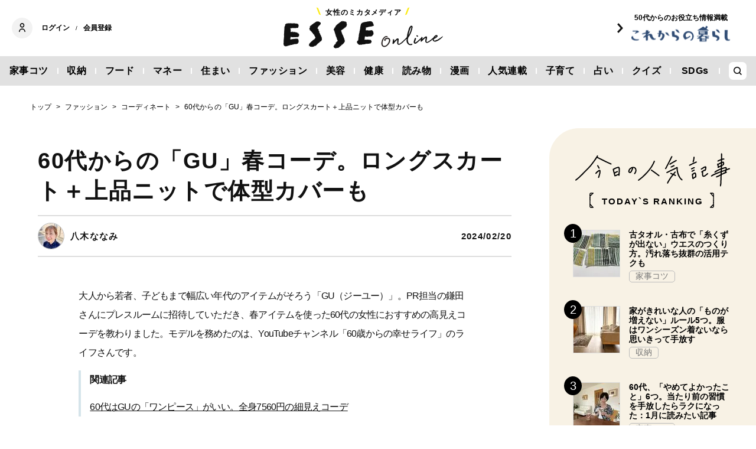

--- FILE ---
content_type: text/html; charset=utf-8
request_url: https://www.google.com/recaptcha/api2/aframe
body_size: 270
content:
<!DOCTYPE HTML><html><head><meta http-equiv="content-type" content="text/html; charset=UTF-8"></head><body><script nonce="WI_Ze80YiU9KcBoFgIFBqQ">/** Anti-fraud and anti-abuse applications only. See google.com/recaptcha */ try{var clients={'sodar':'https://pagead2.googlesyndication.com/pagead/sodar?'};window.addEventListener("message",function(a){try{if(a.source===window.parent){var b=JSON.parse(a.data);var c=clients[b['id']];if(c){var d=document.createElement('img');d.src=c+b['params']+'&rc='+(localStorage.getItem("rc::a")?sessionStorage.getItem("rc::b"):"");window.document.body.appendChild(d);sessionStorage.setItem("rc::e",parseInt(sessionStorage.getItem("rc::e")||0)+1);localStorage.setItem("rc::h",'1768505917770');}}}catch(b){}});window.parent.postMessage("_grecaptcha_ready", "*");}catch(b){}</script></body></html>

--- FILE ---
content_type: text/javascript;charset=utf-8
request_url: https://api.cxense.com/public/widget/data?json=%7B%22context%22%3A%7B%22referrer%22%3A%22%22%2C%22neighborRemovalKeys%22%3A%5B%22id%22%5D%2C%22neighbors%22%3A%5B%5D%2C%22categories%22%3A%7B%22testgroup%22%3A%2246%22%7D%2C%22parameters%22%3A%5B%7B%22key%22%3A%22userState%22%2C%22value%22%3A%22anon%22%7D%2C%7B%22key%22%3A%22clicks_art_md%22%2C%22value%22%3A%222_img%22%7D%2C%7B%22key%22%3A%22newuser%22%2C%22value%22%3A%22true%22%7D%2C%7B%22key%22%3A%22hour%22%2C%22value%22%3A%2219%22%7D%2C%7B%22key%22%3A%22wday%22%2C%22value%22%3A%22Thu%22%7D%2C%7B%22key%22%3A%22testGroup%22%2C%22value%22%3A%2246%22%7D%2C%7B%22key%22%3A%22loadDelay%22%2C%22value%22%3A%223.5%22%7D%2C%7B%22key%22%3A%22clicks_art_md_S%22%2C%22value%22%3A%222_img%22%7D%2C%7B%22key%22%3A%22newuser_S%22%2C%22value%22%3A%22true%22%7D%2C%7B%22key%22%3A%22testgroup%22%2C%22value%22%3A%2246%22%7D%5D%2C%22autoRefresh%22%3Afalse%2C%22url%22%3A%22https%3A%2F%2Fesse-online.jp%2Farticles%2F-%2F27571%3Fcx_clicks_art_md%3D2_img%22%2C%22browserTimezone%22%3A%220%22%7D%2C%22widgetId%22%3A%22b94ce198f6a7911dd16d7487564808747b07aea0%22%2C%22user%22%3A%7B%22ids%22%3A%7B%22usi%22%3A%22mkfurbctrxxpy0i4%22%7D%7D%2C%22prnd%22%3A%22mkfurbctmbvtnbxd%22%7D&media=javascript&sid=1134012453112036077&widgetId=b94ce198f6a7911dd16d7487564808747b07aea0&experienceId=EXJJOIXQCXPI&experienceActionId=showRecommendationsF56IX9AX0G5T6&trackingId=%7Bkpdx%7DAAAAp1DYdHHyagoKTkQ2SUFwVFFwahIQbWtmdXJiY3RtYnZ0bmJ4ZBoMRVhKSk9JWFFDWFBJIiUxODdqY3VvMDlrLTAwMDAzNnUzNWFvYXRlZW5tbmk5NHVidDVrKiBzaG93UmVjb21tZW5kYXRpb25zRjU2SVg5QVgwRzVUNlISdi1rAPAZdXplYmU3azE0aloNMy4xMzMuMTQ4LjE0N2IDZG1jaLmnqssGcAF4GA&resizeToContentSize=true&useSecureUrls=true&usi=mkfurbctrxxpy0i4&rnd=1254208067&prnd=mkfurbctmbvtnbxd&tzo=0&experienceId=EXJJOIXQCXPI&callback=cXJsonpCB2
body_size: 6356
content:
/**/
cXJsonpCB2({"httpStatus":200,"response":{"items":[{"recs-articleid":"34956","dominantimage":"https://esse.ismcdn.jp/mwimgs/8/b/1200w/img_8bd895d2c2ac4ff8d6f8033fe0458cc51280036.jpg","dominantthumbnail":"https://content-thumbnail.cxpublic.com/content/dominantthumbnail/3c5fe6008297c2f2e3d83fb891748ccfd777f3e3.jpg?693ffdad","description":"今の家に大きな不満はないものの、理想の暮らしを実現するために住み替えを検討していた60代のKさん夫妻。「元気で体力のあるうちに満足できる家に住みたい」と、同じマンション内の広い部屋へ転居し、全面リフ...","campaign":"1","testId":"1","id":"3c5fe6008297c2f2e3d83fb891748ccfd777f3e3","collection":"タイアップ","placement":"6","title":"60代夫婦ふたり暮らし、リフォームで充実した「友人と楽しむ時間」と「自分らしい趣味時間」 | ESSEonline(エッセ オンライン)","click_url":"https://api.cxense.com/public/widget/click/[base64]","url":"https://esse-online.jp/articles/-/34956"},{"recs-articleid":"35684","dominantimage":"https://esse.ismcdn.jp/mwimgs/7/b/1200w/img_7b94c505ed97c1107e4ef8d3d5d3adab536694.jpg","dominantthumbnail":"https://content-thumbnail.cxpublic.com/content/dominantthumbnail/cdee00a70248ac8b04629c077c3f4858787e227c.jpg?6968e5dc","description":"寒い季節になると、つい増えてしまいがちなアウター。「以前は冬用アウターを5~6枚持っていたのを2枚に減らしたら、収納もすっきりしコーディネートも整うようになりました」と語るのは、団地暮らしで整理収納...","campaign":"undefined","testId":"1","id":"cdee00a70248ac8b04629c077c3f4858787e227c","placement":"6","collection":"編集記事（タイアップ除外）","title":"アラフォーのコートは「ユニクロ」の2着があればいい。厳選したら、クリーニング代の節約にも | ESSEonline(エッセ オンライン)","click_url":"https://api.cxense.com/public/widget/click/[base64]","url":"https://esse-online.jp/articles/-/35684"},{"recs-articleid":"34913","dominantimage":"https://esse.ismcdn.jp/mwimgs/b/d/1200w/img_bddcaaf698a2c56aaafd873338f766b1167620.jpg","dominantthumbnail":"https://content-thumbnail.cxpublic.com/content/dominantthumbnail/8c3d9076405ff8f2c7818fe89b50db77c741ac07.jpg?69491e74","description":"AI家電や生成AIなど、ますます私たちの暮らしに浸透し始めているAI。AIと聞くと「ビジネスに使うもの?」と思いがちですが、家事や子育てに活用できるシーンがじつはたくさん! 元バドミントン選手の潮田...","campaign":"1","testId":"1","id":"8c3d9076405ff8f2c7818fe89b50db77c741ac07","collection":"タイアップ","placement":"6","title":"AIで暮らしはどう変わる?潮田玲子さんと考える身近な活用術と「支える電気」のこれから | ESSEonline(エッセ オンライン)","click_url":"https://api.cxense.com/public/widget/click/[base64]","url":"https://esse-online.jp/articles/-/34913"},{"recs-articleid":"35620","dominantimage":"https://esse.ismcdn.jp/mwimgs/9/e/1200w/img_9e97ca54cdbaaf9c289dac5e2770829d41233.jpg","dominantthumbnail":"https://content-thumbnail.cxpublic.com/content/dominantthumbnail/87aa7d0eb32d2b8d42cb237057ea67818f9710ba.jpg?69624dd1","description":"ESSEonlineに掲載された記事のなかから、1月に読みたいベストヒット記事をピックアップ!","campaign":"undefined","testId":"1","id":"87aa7d0eb32d2b8d42cb237057ea67818f9710ba","placement":"6","collection":"編集記事（タイアップ除外）","title":"52歳・運動なしで「服がXL→Mサイズ」に。11.5kgの減量で気をつけたこと:1月に読みたい記事 | ESSEonline(エッセ オンライン)","click_url":"https://api.cxense.com/public/widget/click/[base64]","url":"https://esse-online.jp/articles/-/35620"},{"recs-articleid":"35272","dominantimage":"https://esse.ismcdn.jp/mwimgs/2/9/1200w/img_29612e72c7bce2e22b9a874c8f0f38da3329963.jpg","dominantthumbnail":"https://content-thumbnail.cxpublic.com/content/dominantthumbnail/82036c83cd2a38d4a4db6db273a2dc4b5bc3684d.jpg?69396fc3","description":"使いやすいキッチンをつくるアイデアを紹介します。夫の転勤による6回の引っ越しを経て「もたない暮らし」にシフトし、その快適さをインスタグラムで発信しているかなさん(40代)のケースです。ここでは、収納...","campaign":"undefined","testId":"1","id":"82036c83cd2a38d4a4db6db273a2dc4b5bc3684d","placement":"6","collection":"編集記事（タイアップ除外）","title":"家がキレイな人の「キッチン収納アイデア」3選。転勤6回の引っ越しでわかった、快適な動線づくり | ESSEonline(エッセ オンライン)","click_url":"https://api.cxense.com/public/widget/click/[base64]","url":"https://esse-online.jp/articles/-/35272"}],"template":"<div data-cx_5nfe class=\"cx-text-module\">\n  <p class=\"es-related-article-heading\">【関連記事】</p>\n  <!--%\n  var items = data.response.items;\n  for (var i = 0; i < items.length; i++) {\n    var item = items[i];\n  %-->\n<a tmp:id=\"{{cX.CCE.clickTracker(item)}}\" tmp:href=\"{{item.url}}\" tmp:class=\"cx-item cx-main rlt-art{{i+1}}\" tmp:target=\"_top\" tmp:title=\"{{item.title}}\">\n  <!--%\n    var title = item.title.split(\"|\")[0];\n    if (item.collection.match(/^タイアップ/)) {\n      title = title + \" <PR>\";\n    }\n    if (title.includes(\"[写真]\")) {\n      title = title.replace(\"[写真]\", \"\").trim();\n    }\n   var pageNumberRegex = /\\(\\d+ページ目\\)/g;\n   title = title.replace(pageNumberRegex, \"\").trim();\n  %-->\n   <p class=\"cx-text-module\">▶ {{title}}</p>\n  </a>\n  <!--% } %-->\n</div>\n","style":"@import url('https://fonts.googleapis.com/css2?family=Roboto&display=swap');\n\n.es-related-article-heading {\n    background-color: #FFF;\n\tcolor: #000;\n\tfont-size: 16px;\n\tfont-family: 'Roboto', arial, helvetica, sans-serif;\n　font-weight:2000;\n\tmargin: 8px;\n    width: 100%;\n    margin: 0;\n    text-align: left;\n    display: block;\n    text-decoration: none;\n}\n\n.cx-text-module p.es-related-article-heading {\n  font-weight: bold;\n  margin-top: 1rem;\n  margin-bottom: 0px;\n}\n\n.cx-text-module[data-cx_5nfe] {\n    --cx-background-color: #FFF;\n    --cx-text-color: #000;\n    --cx-text-hover-color: #a9a9a9;\n    --cx-font-size: 14px;\n    --cx-font-family: 'Roboto', arial, helvetica, sans-serif;\n    --cx-border-color: #000;\n    --cx-margin: 0px;\n\n    display: flex;\n    flex-wrap: wrap;\n    justify-content: space-evenly;\n    background: var(--cx-background-color);\n    padding: var(--cx-margin);\n}\n\n.cx-text-module[data-cx_5nfe] .cx-item {\n    width: 100%;\n    margin: 0;\n    text-align: left;\n    /* border-bottom-style: solid;\n    border-bottom-width: 1px;\n    border-color: var(--cx-border-color); */\n    display: block;\n    text-decoration: none;\n}\n\n.cx-text-module[data-cx_5nfe] .cx-item h3 {\n    font-family: var(--cx-font-family);\n    font-size: var(--cx-font-size);\n    color: var(--cx-text-color);\n    margin: 2px 4px;\n    padding: 2px 0;\n}\n\n.cx-text-module[data-cx_5nfe] .cx-item p {\n    font-family: var(--cx-font-family);\n    font-size: var(--cx-font-size);\n    color: var(--cx-text-color);\n   /* margin: 2px 4px; */\n    /* padding: 2px 0; */\n}\n\n.cx-text-module[data-cx_5nfe] .cx-item p {\n    margin: 0px 2px;\n    padding: 1px 0;\n    font-size: 15px;\n}\n\n.cx-text-module[data-cx_5nfe] .cx-item:hover h3 {\n    color: var(--cx-text-hover-color);\n}\n\n/* IE10+ */\n@media screen\\0 {\n    .cx-text-module[data-cx_5nfe] {\n        display: flex;\n        flex-wrap: wrap;\n        justify-content: space-evenly;\n        background: #FFF;\n        padding: 8px;\n    }\n\n    .cx-text-module[data-cx_5nfe] .cx-item {\n        border-bottom: solid 1px #DDD;\n        display: block;\n        text-decoration: none;\n    }\n\n    .cx-text-module[data-cx_5nfe] .cx-item h3 {\n        font-family: Roboto, arial, helvetica, sans-serif;\n        font-size: 14px;\n        color: #000;\n    }\n\n    .cx-text-module[data-cx_5nfe] .cx-item:hover h3 {\n        color: #000;\n    }\n}\n","prnd":"mkfurbctmbvtnbxd"}})

--- FILE ---
content_type: application/javascript; charset=utf-8
request_url: https://fundingchoicesmessages.google.com/f/AGSKWxXUaSH7RnTplFyw5GixZv7yHFrLtUVxZKONFUa2VrvNojJafhr4wyVYwjPV4sPdmm_K1HhCgtyCd0P_VYkeBGy_2ski4N1f82xIQiDLybGSNT7-pFso9F9RhiXD6FXS_5Ztx8QBkju4hCi16Jf0OidPGhKIM4rQSG_cxLaZmeDNg8iNA7RcAVsrYJRf/_/google160./blog_ad?.nl/ads//mob-ad./popunderblogs.
body_size: -1289
content:
window['be35634e-e78f-4b3b-954a-3691ead592e3'] = true;

--- FILE ---
content_type: text/javascript;charset=utf-8
request_url: https://id.cxense.com/public/user/id?json=%7B%22identities%22%3A%5B%7B%22type%22%3A%22ckp%22%2C%22id%22%3A%22mkfurbctrxxpy0i4%22%7D%2C%7B%22type%22%3A%22lst%22%2C%22id%22%3A%2224oq926ab9brt12gozsy4850ii%22%7D%2C%7B%22type%22%3A%22cst%22%2C%22id%22%3A%2224oq926ab9brt12gozsy4850ii%22%7D%5D%7D&callback=cXJsonpCB3
body_size: 206
content:
/**/
cXJsonpCB3({"httpStatus":200,"response":{"userId":"cx:c313qmpzeayi2rouo2ly9curx:3sovyguhbil9e","newUser":false}})

--- FILE ---
content_type: text/javascript;charset=utf-8
request_url: https://p1cluster.cxense.com/p1.js
body_size: 101
content:
cX.library.onP1('24oq926ab9brt12gozsy4850ii');


--- FILE ---
content_type: application/javascript
request_url: https://buy-ap.piano.io/api/v3/conversion/logAutoMicroConversion?tracking_id=%7Bkpdx%7DAAAAp1DYdHHyagoKTkQ2SUFwVFFwahIQbWtmdXJiY3RtYnZ0bmJ4ZBoMRVhKSk9JWFFDWFBJIiUxODdqY3VvMDlrLTAwMDAzNnUzNWFvYXRlZW5tbmk5NHVidDVrKiBzaG93UmVjb21tZW5kYXRpb25zRjU2SVg5QVgwRzVUNlISdi1rAPAZdXplYmU3azE0aloNMy4xMzMuMTQ4LjE0N2IDZG1jaLmnqssGcAF4GA&event_type=EXTERNAL_EVENT&event_group_id=init&custom_params=%7B%22source%22%3A%22CX%22%7D&cookie_consents=null&previous_user_segments=null&user_state=anon&browser_id=mkfurbctrxxpy0i4&page_title=60%E4%BB%A3%E3%81%8B%E3%82%89%E3%81%AE%E3%80%8CGU%E3%80%8D%E6%98%A5%E3%82%B3%E3%83%BC%E3%83%87%E3%80%82%E3%83%AD%E3%83%B3%E3%82%B0%E3%82%B9%E3%82%AB%E3%83%BC%E3%83%88%EF%BC%8B%E4%B8%8A%E5%93%81%E3%83%8B%E3%83%83%E3%83%88%E3%81%A7%E4%BD%93%E5%9E%8B%E3%82%AB%E3%83%90%E3%83%BC%E3%82%82%20%7C%20ESSEonline%EF%BC%88%E3%82%A8%E3%83%83%E3%82%BB%20%E3%82%AA%E3%83%B3%E3%83%A9%E3%82%A4%E3%83%B3%EF%BC%89&url=https%3A%2F%2Fesse-online.jp%2Farticles%2F-%2F27571%3Fcx_clicks_art_md%3D2_img&page_view_id=mkfurbctmbvtnbxd&content_author=%E5%85%AB%E6%9C%A8%E3%81%AA%E3%81%AA%E3%81%BF&content_created=1708426800000&tags=%E3%83%95%E3%82%A1%E3%83%83%E3%82%B7%E3%83%A7%E3%83%B3%2C%E3%82%B3%E3%83%BC%E3%83%87%E3%82%A3%E3%83%8D%E3%83%BC%E3%83%88%2C%E3%83%95%E3%82%A1%E3%83%83%E3%82%B7%E3%83%A7%E3%83%B3%E3%82%A2%E3%82%A4%E3%83%86%E3%83%A0%2CGU%2C60%E4%BB%A3%2C%E3%82%B9%E3%83%88%E3%83%AC%E3%83%83%E3%83%81&content_type=article&callback=jsonp9174
body_size: -247
content:
jsonp9174({
  "code" : 0,
  "ts" : 1768505916
});